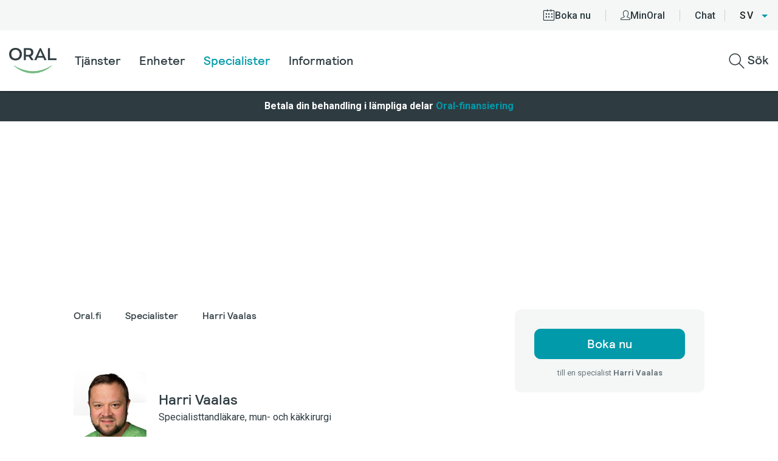

--- FILE ---
content_type: text/html; charset=UTF-8
request_url: https://www.oral.fi/sv/specialister/harri-vaalas/
body_size: 14559
content:
<!DOCTYPE html>
<html class="async_hide" lang="sv-SE">
    <head>
  <meta charset="utf-8">
<meta http-equiv="x-ua-compatible" content="ie=edge">
<meta name="viewport" content="width=device-width, initial-scale=1, shrink-to-fit=no">
<meta id="angularjs-language" data-lang="sv">

<!-- Startup configuration -->
<link rel="manifest" href="manifest-app.webmanifest">

<!-- Fallback application metadata for legacy browsers -->
<meta name="application-name" content="Oral Hammaslääkärit">
<link rel="icon" sizes="192x192" href="/images/pwa-icons/icon-192x192.png">
<link rel="icon" sizes="256x256" href="/images/pwa-icons/icon-256x256.png">
<link rel="icon" sizes="384x384" href="/images/pwa-icons/icon-384x384.png">
<link rel="icon" sizes="512x512" href="/images/pwa-icons/icon-512x512.png">

<meta name="facebook-domain-verification" content="ujv4293wqqav9sgzqs7kbneqoqx2xw" />
<meta name="google-site-verification" content="lHw-VGCjeYSJS7V7Fl9zdxPcLgyDwDQa_JF1anMZor0" />
<meta name=dropbox-domain-verification content=y1vi7d8u7wob />

<meta id="rest-url-base" data-url="https://www.oral.fi/sv/wp-json/">

<!-- CookieConsent -->
<script id="CookieConsent" src="https://policy.app.cookieinformation.com/uc.js" data-culture="sv" data-gcm-version="2.0" type="text/javascript"></script>

  <!-- Google Tag Manager -->
  <script>(function(w,d,s,l,i){w[l]=w[l]||[];w[l].push({'gtm.start':
  new Date().getTime(),event:'gtm.js'});var f=d.getElementsByTagName(s)[0],
  j=d.createElement(s),dl=l!='dataLayer'?'&l='+l:'';j.async=true;j.src=
  'https://www.googletagmanager.com/gtm.js?id='+i+dl;f.parentNode.insertBefore(j,f);
  })(window,document,'script','dataLayer','GTM-5H83KX');</script>
  <!-- End Google Tag Manager -->

<!-- Google Optimize and page hide snippet -->
<!-- End Google Optimize -->

<meta name='robots' content='index, follow, max-image-preview:large, max-snippet:-1, max-video-preview:-1' />
	<style>img:is([sizes="auto" i], [sizes^="auto," i]) { contain-intrinsic-size: 3000px 1500px }</style>
	
	<!-- This site is optimized with the Yoast SEO plugin v26.3 - https://yoast.com/wordpress/plugins/seo/ -->
	<title>Harri Vaalas - Oral</title>
	<link rel="canonical" href="https://www.oral.fi/sv/specialister/harri-vaalas/" />
	<meta property="og:locale" content="sv_SE" />
	<meta property="og:type" content="article" />
	<meta property="og:title" content="Harri Vaalas - Oral" />
	<meta property="og:url" content="https://www.oral.fi/sv/specialister/harri-vaalas/" />
	<meta property="og:site_name" content="Oral" />
	<meta property="article:modified_time" content="2026-01-15T06:32:31+00:00" />
	<meta name="twitter:card" content="summary_large_image" />
	<meta name="twitter:image" content="https://appointment.assiscare.com/api/oral/images/64f69d02-e7be-4e31-9da1-83a283f6d974" />
	<script type="application/ld+json" class="yoast-schema-graph">{"@context":"https://schema.org","@graph":[{"@type":"WebPage","@id":"https://www.oral.fi/sv/specialister/harri-vaalas/","url":"https://www.oral.fi/sv/specialister/harri-vaalas/","name":"Harri Vaalas - Oral","isPartOf":{"@id":"https://www.oral.fi/sv/#website"},"datePublished":"2018-09-30T03:41:18+00:00","dateModified":"2026-01-15T06:32:31+00:00","breadcrumb":{"@id":"https://www.oral.fi/sv/specialister/harri-vaalas/#breadcrumb"},"inLanguage":"sv-SE","potentialAction":[{"@type":"ReadAction","target":["https://www.oral.fi/sv/specialister/harri-vaalas/"]}]},{"@type":"BreadcrumbList","@id":"https://www.oral.fi/sv/specialister/harri-vaalas/#breadcrumb","itemListElement":[{"@type":"ListItem","position":1,"name":"Home","item":"https://www.oral.fi/sv/"},{"@type":"ListItem","position":2,"name":"Personnel","item":"https://www.oral.fi/sv/_/"},{"@type":"ListItem","position":3,"name":"Harri Vaalas"}]},{"@type":"WebSite","@id":"https://www.oral.fi/sv/#website","url":"https://www.oral.fi/sv/","name":"Oral","description":"","potentialAction":[{"@type":"SearchAction","target":{"@type":"EntryPoint","urlTemplate":"https://www.oral.fi/sv/?s={search_term_string}"},"query-input":{"@type":"PropertyValueSpecification","valueRequired":true,"valueName":"search_term_string"}}],"inLanguage":"sv-SE"}]}</script>
	<!-- / Yoast SEO plugin. -->


<link rel='stylesheet' id='wp-block-library-css' href='https://www.oral.fi/wp/wp-includes/css/dist/block-library/style.min.css?ver=6.8.3' media='all' />
<style id='filebird-block-filebird-gallery-style-inline-css'>
ul.filebird-block-filebird-gallery{margin:auto!important;padding:0!important;width:100%}ul.filebird-block-filebird-gallery.layout-grid{display:grid;grid-gap:20px;align-items:stretch;grid-template-columns:repeat(var(--columns),1fr);justify-items:stretch}ul.filebird-block-filebird-gallery.layout-grid li img{border:1px solid #ccc;box-shadow:2px 2px 6px 0 rgba(0,0,0,.3);height:100%;max-width:100%;-o-object-fit:cover;object-fit:cover;width:100%}ul.filebird-block-filebird-gallery.layout-masonry{-moz-column-count:var(--columns);-moz-column-gap:var(--space);column-gap:var(--space);-moz-column-width:var(--min-width);columns:var(--min-width) var(--columns);display:block;overflow:auto}ul.filebird-block-filebird-gallery.layout-masonry li{margin-bottom:var(--space)}ul.filebird-block-filebird-gallery li{list-style:none}ul.filebird-block-filebird-gallery li figure{height:100%;margin:0;padding:0;position:relative;width:100%}ul.filebird-block-filebird-gallery li figure figcaption{background:linear-gradient(0deg,rgba(0,0,0,.7),rgba(0,0,0,.3) 70%,transparent);bottom:0;box-sizing:border-box;color:#fff;font-size:.8em;margin:0;max-height:100%;overflow:auto;padding:3em .77em .7em;position:absolute;text-align:center;width:100%;z-index:2}ul.filebird-block-filebird-gallery li figure figcaption a{color:inherit}

</style>
<style id='global-styles-inline-css'>
:root{--wp--preset--aspect-ratio--square: 1;--wp--preset--aspect-ratio--4-3: 4/3;--wp--preset--aspect-ratio--3-4: 3/4;--wp--preset--aspect-ratio--3-2: 3/2;--wp--preset--aspect-ratio--2-3: 2/3;--wp--preset--aspect-ratio--16-9: 16/9;--wp--preset--aspect-ratio--9-16: 9/16;--wp--preset--color--black: #000000;--wp--preset--color--cyan-bluish-gray: #abb8c3;--wp--preset--color--white: #ffffff;--wp--preset--color--pale-pink: #f78da7;--wp--preset--color--vivid-red: #cf2e2e;--wp--preset--color--luminous-vivid-orange: #ff6900;--wp--preset--color--luminous-vivid-amber: #fcb900;--wp--preset--color--light-green-cyan: #7bdcb5;--wp--preset--color--vivid-green-cyan: #00d084;--wp--preset--color--pale-cyan-blue: #8ed1fc;--wp--preset--color--vivid-cyan-blue: #0693e3;--wp--preset--color--vivid-purple: #9b51e0;--wp--preset--gradient--vivid-cyan-blue-to-vivid-purple: linear-gradient(135deg,rgba(6,147,227,1) 0%,rgb(155,81,224) 100%);--wp--preset--gradient--light-green-cyan-to-vivid-green-cyan: linear-gradient(135deg,rgb(122,220,180) 0%,rgb(0,208,130) 100%);--wp--preset--gradient--luminous-vivid-amber-to-luminous-vivid-orange: linear-gradient(135deg,rgba(252,185,0,1) 0%,rgba(255,105,0,1) 100%);--wp--preset--gradient--luminous-vivid-orange-to-vivid-red: linear-gradient(135deg,rgba(255,105,0,1) 0%,rgb(207,46,46) 100%);--wp--preset--gradient--very-light-gray-to-cyan-bluish-gray: linear-gradient(135deg,rgb(238,238,238) 0%,rgb(169,184,195) 100%);--wp--preset--gradient--cool-to-warm-spectrum: linear-gradient(135deg,rgb(74,234,220) 0%,rgb(151,120,209) 20%,rgb(207,42,186) 40%,rgb(238,44,130) 60%,rgb(251,105,98) 80%,rgb(254,248,76) 100%);--wp--preset--gradient--blush-light-purple: linear-gradient(135deg,rgb(255,206,236) 0%,rgb(152,150,240) 100%);--wp--preset--gradient--blush-bordeaux: linear-gradient(135deg,rgb(254,205,165) 0%,rgb(254,45,45) 50%,rgb(107,0,62) 100%);--wp--preset--gradient--luminous-dusk: linear-gradient(135deg,rgb(255,203,112) 0%,rgb(199,81,192) 50%,rgb(65,88,208) 100%);--wp--preset--gradient--pale-ocean: linear-gradient(135deg,rgb(255,245,203) 0%,rgb(182,227,212) 50%,rgb(51,167,181) 100%);--wp--preset--gradient--electric-grass: linear-gradient(135deg,rgb(202,248,128) 0%,rgb(113,206,126) 100%);--wp--preset--gradient--midnight: linear-gradient(135deg,rgb(2,3,129) 0%,rgb(40,116,252) 100%);--wp--preset--font-size--small: 13px;--wp--preset--font-size--medium: 20px;--wp--preset--font-size--large: 36px;--wp--preset--font-size--x-large: 42px;--wp--preset--spacing--20: 0.44rem;--wp--preset--spacing--30: 0.67rem;--wp--preset--spacing--40: 1rem;--wp--preset--spacing--50: 1.5rem;--wp--preset--spacing--60: 2.25rem;--wp--preset--spacing--70: 3.38rem;--wp--preset--spacing--80: 5.06rem;--wp--preset--shadow--natural: 6px 6px 9px rgba(0, 0, 0, 0.2);--wp--preset--shadow--deep: 12px 12px 50px rgba(0, 0, 0, 0.4);--wp--preset--shadow--sharp: 6px 6px 0px rgba(0, 0, 0, 0.2);--wp--preset--shadow--outlined: 6px 6px 0px -3px rgba(255, 255, 255, 1), 6px 6px rgba(0, 0, 0, 1);--wp--preset--shadow--crisp: 6px 6px 0px rgba(0, 0, 0, 1);}:where(body) { margin: 0; }.wp-site-blocks > .alignleft { float: left; margin-right: 2em; }.wp-site-blocks > .alignright { float: right; margin-left: 2em; }.wp-site-blocks > .aligncenter { justify-content: center; margin-left: auto; margin-right: auto; }:where(.is-layout-flex){gap: 0.5em;}:where(.is-layout-grid){gap: 0.5em;}.is-layout-flow > .alignleft{float: left;margin-inline-start: 0;margin-inline-end: 2em;}.is-layout-flow > .alignright{float: right;margin-inline-start: 2em;margin-inline-end: 0;}.is-layout-flow > .aligncenter{margin-left: auto !important;margin-right: auto !important;}.is-layout-constrained > .alignleft{float: left;margin-inline-start: 0;margin-inline-end: 2em;}.is-layout-constrained > .alignright{float: right;margin-inline-start: 2em;margin-inline-end: 0;}.is-layout-constrained > .aligncenter{margin-left: auto !important;margin-right: auto !important;}.is-layout-constrained > :where(:not(.alignleft):not(.alignright):not(.alignfull)){margin-left: auto !important;margin-right: auto !important;}body .is-layout-flex{display: flex;}.is-layout-flex{flex-wrap: wrap;align-items: center;}.is-layout-flex > :is(*, div){margin: 0;}body .is-layout-grid{display: grid;}.is-layout-grid > :is(*, div){margin: 0;}body{font-family: var(--wp--preset--font-family--sans);padding-top: 0px;padding-right: 0px;padding-bottom: 0px;padding-left: 0px;}a:where(:not(.wp-element-button)){text-decoration: underline;}:root :where(.wp-element-button, .wp-block-button__link){background-color: #32373c;border-width: 0;color: #fff;font-family: inherit;font-size: inherit;line-height: inherit;padding: calc(0.667em + 2px) calc(1.333em + 2px);text-decoration: none;}.has-black-color{color: var(--wp--preset--color--black) !important;}.has-cyan-bluish-gray-color{color: var(--wp--preset--color--cyan-bluish-gray) !important;}.has-white-color{color: var(--wp--preset--color--white) !important;}.has-pale-pink-color{color: var(--wp--preset--color--pale-pink) !important;}.has-vivid-red-color{color: var(--wp--preset--color--vivid-red) !important;}.has-luminous-vivid-orange-color{color: var(--wp--preset--color--luminous-vivid-orange) !important;}.has-luminous-vivid-amber-color{color: var(--wp--preset--color--luminous-vivid-amber) !important;}.has-light-green-cyan-color{color: var(--wp--preset--color--light-green-cyan) !important;}.has-vivid-green-cyan-color{color: var(--wp--preset--color--vivid-green-cyan) !important;}.has-pale-cyan-blue-color{color: var(--wp--preset--color--pale-cyan-blue) !important;}.has-vivid-cyan-blue-color{color: var(--wp--preset--color--vivid-cyan-blue) !important;}.has-vivid-purple-color{color: var(--wp--preset--color--vivid-purple) !important;}.has-black-background-color{background-color: var(--wp--preset--color--black) !important;}.has-cyan-bluish-gray-background-color{background-color: var(--wp--preset--color--cyan-bluish-gray) !important;}.has-white-background-color{background-color: var(--wp--preset--color--white) !important;}.has-pale-pink-background-color{background-color: var(--wp--preset--color--pale-pink) !important;}.has-vivid-red-background-color{background-color: var(--wp--preset--color--vivid-red) !important;}.has-luminous-vivid-orange-background-color{background-color: var(--wp--preset--color--luminous-vivid-orange) !important;}.has-luminous-vivid-amber-background-color{background-color: var(--wp--preset--color--luminous-vivid-amber) !important;}.has-light-green-cyan-background-color{background-color: var(--wp--preset--color--light-green-cyan) !important;}.has-vivid-green-cyan-background-color{background-color: var(--wp--preset--color--vivid-green-cyan) !important;}.has-pale-cyan-blue-background-color{background-color: var(--wp--preset--color--pale-cyan-blue) !important;}.has-vivid-cyan-blue-background-color{background-color: var(--wp--preset--color--vivid-cyan-blue) !important;}.has-vivid-purple-background-color{background-color: var(--wp--preset--color--vivid-purple) !important;}.has-black-border-color{border-color: var(--wp--preset--color--black) !important;}.has-cyan-bluish-gray-border-color{border-color: var(--wp--preset--color--cyan-bluish-gray) !important;}.has-white-border-color{border-color: var(--wp--preset--color--white) !important;}.has-pale-pink-border-color{border-color: var(--wp--preset--color--pale-pink) !important;}.has-vivid-red-border-color{border-color: var(--wp--preset--color--vivid-red) !important;}.has-luminous-vivid-orange-border-color{border-color: var(--wp--preset--color--luminous-vivid-orange) !important;}.has-luminous-vivid-amber-border-color{border-color: var(--wp--preset--color--luminous-vivid-amber) !important;}.has-light-green-cyan-border-color{border-color: var(--wp--preset--color--light-green-cyan) !important;}.has-vivid-green-cyan-border-color{border-color: var(--wp--preset--color--vivid-green-cyan) !important;}.has-pale-cyan-blue-border-color{border-color: var(--wp--preset--color--pale-cyan-blue) !important;}.has-vivid-cyan-blue-border-color{border-color: var(--wp--preset--color--vivid-cyan-blue) !important;}.has-vivid-purple-border-color{border-color: var(--wp--preset--color--vivid-purple) !important;}.has-vivid-cyan-blue-to-vivid-purple-gradient-background{background: var(--wp--preset--gradient--vivid-cyan-blue-to-vivid-purple) !important;}.has-light-green-cyan-to-vivid-green-cyan-gradient-background{background: var(--wp--preset--gradient--light-green-cyan-to-vivid-green-cyan) !important;}.has-luminous-vivid-amber-to-luminous-vivid-orange-gradient-background{background: var(--wp--preset--gradient--luminous-vivid-amber-to-luminous-vivid-orange) !important;}.has-luminous-vivid-orange-to-vivid-red-gradient-background{background: var(--wp--preset--gradient--luminous-vivid-orange-to-vivid-red) !important;}.has-very-light-gray-to-cyan-bluish-gray-gradient-background{background: var(--wp--preset--gradient--very-light-gray-to-cyan-bluish-gray) !important;}.has-cool-to-warm-spectrum-gradient-background{background: var(--wp--preset--gradient--cool-to-warm-spectrum) !important;}.has-blush-light-purple-gradient-background{background: var(--wp--preset--gradient--blush-light-purple) !important;}.has-blush-bordeaux-gradient-background{background: var(--wp--preset--gradient--blush-bordeaux) !important;}.has-luminous-dusk-gradient-background{background: var(--wp--preset--gradient--luminous-dusk) !important;}.has-pale-ocean-gradient-background{background: var(--wp--preset--gradient--pale-ocean) !important;}.has-electric-grass-gradient-background{background: var(--wp--preset--gradient--electric-grass) !important;}.has-midnight-gradient-background{background: var(--wp--preset--gradient--midnight) !important;}.has-small-font-size{font-size: var(--wp--preset--font-size--small) !important;}.has-medium-font-size{font-size: var(--wp--preset--font-size--medium) !important;}.has-large-font-size{font-size: var(--wp--preset--font-size--large) !important;}.has-x-large-font-size{font-size: var(--wp--preset--font-size--x-large) !important;}
:where(.wp-block-post-template.is-layout-flex){gap: 1.25em;}:where(.wp-block-post-template.is-layout-grid){gap: 1.25em;}
:where(.wp-block-columns.is-layout-flex){gap: 2em;}:where(.wp-block-columns.is-layout-grid){gap: 2em;}
:root :where(.wp-block-pullquote){font-size: 1.5em;line-height: 1.6;}
</style>
<link rel='stylesheet' id='app/0-css' href='https://www.oral.fi/app/themes/oral.fi-theme2/public/css/app.css' media='all' />
<link rel="https://api.w.org/" href="https://www.oral.fi/sv/wp-json/" /><link rel="alternate" title="oEmbed (JSON)" type="application/json+oembed" href="https://www.oral.fi/sv/wp-json/oembed/1.0/embed?url=https%3A%2F%2Fwww.oral.fi%2Fsv%2Fspecialister%2Fharri-vaalas%2F" />
<link rel="alternate" title="oEmbed (XML)" type="text/xml+oembed" href="https://www.oral.fi/sv/wp-json/oembed/1.0/embed?url=https%3A%2F%2Fwww.oral.fi%2Fsv%2Fspecialister%2Fharri-vaalas%2F&#038;format=xml" />
<meta name="generator" content="WPML ver:4.8.4 stt:1,18,51;" />
<script type="text/javascript" src="//www.oral.fi/sv/?wordfence_syncAttackData=1768695535.435" async></script><link rel="icon" href="https://www.oral.fi/app/uploads/2020/08/cropped-Oral_512x512-1-32x32.jpg" sizes="32x32" />
<link rel="icon" href="https://www.oral.fi/app/uploads/2020/08/cropped-Oral_512x512-1-192x192.jpg" sizes="192x192" />
<link rel="apple-touch-icon" href="https://www.oral.fi/app/uploads/2020/08/cropped-Oral_512x512-1-180x180.jpg" />
<meta name="msapplication-TileImage" content="https://www.oral.fi/app/uploads/2020/08/cropped-Oral_512x512-1-270x270.jpg" />

<meta id="cdg-styles-before">

<!-- Bundlescripts -->
<link rel="stylesheet" href="https://www.oral.fi/app/themes/oral.fi-theme2/embedded-app/css/commons.css?277e6f51a5d9db71e16d" />

 
<link rel="stylesheet" href="https://www.oral.fi/app/themes/oral.fi-theme2/embedded-app/css/master.css?277e6f51a5d9db71e16d" />







      <link rel="preload" as="style" href="https://www.oral.fi/app/themes/oral.fi-theme2/embedded-app/css/services.css?277e6f51a5d9db71e16d" onload="this.removeAttribute('onload'); this.rel='stylesheet';"/>
    <noscript>
        <link rel="stylesheet" href="https://www.oral.fi/app/themes/oral.fi-theme2/embedded-app/css/services.css?277e6f51a5d9db71e16d"/>
    </noscript>

    <!-- End Bundlescripts -->


<link rel="preconnect" href="https://fonts.gstatic.com/" crossorigin>
<link rel="stylesheet" href="https://fonts.googleapis.com/css?family=Roboto:400,500,700">

<link rel="preload" href="https://www.oral.fi/app/themes/oral.fi-theme2/public/fonts/relative-medium.woff" as="font" crossorigin="anonymous">
<link rel="preload" href="https://www.oral.fi/app/themes/oral.fi-theme2/public/fonts/oral-icons.woff" as="font" crossorigin="anonymous">
<link rel="preload" href="https://www.oral.fi/app/themes/oral.fi-theme2/public/fonts/Simple-Line-Icons.woff" as="font" crossorigin="anonymous">


<style>
  /**
   * @license
   * MyFonts Webfont Build ID 3463832, 2017-10-13T11:16:08-0400
   *
   * The fonts listed in this notice are subject to the End User License
   * Agreement(s) entered into by the website owner. All other parties are
   * explicitly restricted from using the Licensed Webfonts(s).
   *
   * You may obtain a valid license at the URLs below.
   *
   * Webfont: FoundryMonoline-Bold by The Foundry
   * URL: https://www.myfonts.com/fonts/thefoundry/foundry-monoline/bold/
   *
   * Webfont: FoundryMonoline-Regular by The Foundry
   * URL: https://www.myfonts.com/fonts/thefoundry/foundry-monoline/regular/
   *
   *
   * License: https://www.myfonts.com/viewlicense?type=web&buildid=3463832
   * Licensed pageviews: 1,000,000
   * Webfonts copyright: Copyright &#x00A9; The digitally encoded machine readable outline
   * data for producing the typefaces licensed to you is copyrighted &#x00A9;, 2008 by The
   * Foundry, London. All rights reserved.
   *
   * © 2017 MyFonts Inc
  */

  @font-face {
    font-family: 'relative-medium';
    src: url(https://www.oral.fi/app/themes/oral.fi-theme2/public/fonts/relative-medium.eot);
    src: url(https://www.oral.fi/app/themes/oral.fi-theme2/public/fonts/relative-medium.eot?#iefix) format('embedded-opentype'),
    url(https://www.oral.fi/app/themes/oral.fi-theme2/public/fonts/relative-medium.woff) format('woff'),
    url(https://www.oral.fi/app/themes/oral.fi-theme2/public/fonts/relative-medium.ttf) format('truetype');
    font-weight: normal;
    font-style: normal;
    font-display: fallback;
  }

  @font-face {
    font-family: 'relative-medium';
    src: url(https://www.oral.fi/app/themes/oral.fi-theme2/public/fonts/relative-medium.eot);
    src: url(https://www.oral.fi/app/themes/oral.fi-theme2/public/fonts/relative-medium.eot?#iefix) format('embedded-opentype'),
    url(https://www.oral.fi/app/themes/oral.fi-theme2/public/fonts/relative-medium.woff) format('woff'),
    url(https://www.oral.fi/app/themes/oral.fi-theme2/public/fonts/relative-medium.ttf) format('truetype');
    font-weight: bold;
    font-style: normal;
    font-display: fallback;
  }

  @font-face {
    font-family: 'oral-icons';
    src: url(https://www.oral.fi/app/themes/oral.fi-theme2/public/fonts/oral-icons.woff) format('woff'),
    url(https://www.oral.fi/app/themes/oral.fi-theme2/public/fonts/oral-icons.ttf) format('truetype'),
    url(https://www.oral.fi/app/themes/oral.fi-theme2/public/fonts/oral-icons.svg) format('svg');
    font-weight: normal;
    font-style: normal;
  }

  @font-face {
    font-family: 'simple-line';
    src: url(https://www.oral.fi/app/themes/oral.fi-theme2/public/fonts/Simple-Line-Icons.eot);
    src: url(https://www.oral.fi/app/themes/oral.fi-theme2/public/fonts/Simple-Line-Icons.eot) format('embedded-opentype'),
    url(https://www.oral.fi/app/themes/oral.fi-theme2/public/fonts/Simple-Line-Icons.woff) format('woff'),
    url(https://www.oral.fi/app/themes/oral.fi-theme2/public/fonts/Simple-Line-Icons.ttf) format('truetype'),
    url(https://www.oral.fi/app/themes/oral.fi-theme2/public/fonts/Simple-Line-Icons.svg) format('svg');
    font-weight: normal;
    font-style: normal;
  }
</style>
    

    
  <link
    rel="preconnect"
    href="https://ninchat.s3.amazonaws.com/"
    crossorigin
  >
  <link rel="preconnect" href="https://addsearch.com/" crossorigin>
</head>

<body
  class="wp-singular person-template-default single single-person postid-214877 wp-embed-responsive wp-theme-oralfi-theme2 harri-vaalas"
  data-mobile-menu--watch
>

      <!-- Google Tag Manager (noscript) -->
    <noscript><iframe src="https://www.googletagmanager.com/ns.html?id=GTM-5H83KX"
    height="0" width="0" style="display:none;visibility:hidden"></iframe></noscript>
    <!-- End Google Tag Manager (noscript) -->
  
  
  
  <div
    id="before-main-header"
    class="before-main-header"
  >
      </div>

    <script>
  function moveToFrontpage() {
    window.onbeforeunload = null;
    window.location.href = window.location.origin;
  }
</script>

<header
  id="main-header"
  class="main-header"
>
  <div
    class="main-header__absolute"
    data-mobile-menu--watch
  >
    
    <nav class="main-header__top-bar">
      <div class="main-header-top-bar">
        <div class="main-header-top-bar__link-group">
          <a
            href="https://www.oral.fi/sv/ajanvaraus-sv/#/"
            class="main-header-top-bar__link"
          >
            <span class="icon icon-calendar"></span>
            Boka nu
          </a>

          <a
            href="https://www.oral.fi/sv/omaoral/"
            class="main-header-top-bar__link"
          >
            <span class="icon icon-person"></span>
            MinOral
          </a>

          <button
            data-ninchat-toggle
            aria-label="Chat"
            class="main-header-top-bar__link"
          >
            Chat
          </button>

          <div class="main-header-top-bar__link">
                            <div id="language-switcher" class="mdc-menu-surface--anchor">
  
  <div class="mdc-select" tabindex="0">
    <div class="mdc-select__anchor mdc-ripple-surface mdc-ripple-upgraded" role="button" aria-haspopup="listbox" aria-expanded="false">
      <span class="mdc-select__selected-text language-switcher-font">
        sv
      </span>

      <i class="mdc-select__dropdown-icon"></i>
    </div>

    <div id="language-switcher-menu" class="mdc-select__menu mdc-menu mdc-menu-surface" role="listbox">
      <ul class="mdc-list">
                  <li 
            
            class="mdc-list-item language-switcher-font "
            data-value="https://www.oral.fi/asiantuntijat/harri-vaalas/"
            role="option"
            tabindex="0"
          >
            <span class="mdc-list-item__text">fi</span>
          </li>
                  <li 
            
            class="mdc-list-item language-switcher-font "
            data-value="https://www.oral.fi/en/specialists/harri-vaalas/"
            role="option"
            tabindex="0"
          >
            <span class="mdc-list-item__text">en</span>
          </li>
                  <li 
            aria-selected=&quot;true&quot;
            class="mdc-list-item language-switcher-font mdc-list-item--selected"
            data-value="https://www.oral.fi/sv/specialister/harri-vaalas/"
            role="option"
            tabindex="0"
          >
            <span class="mdc-list-item__text">sv</span>
          </li>
              </ul>
    </div>
  </div>
</div>
                      </div>

          
        </div>
      </div>
    </nav>

    <div class="main-header__bar">

      
      <a
        href="https://www.oral.fi/sv/"
        class="main-header__link"
      >
        <img
          src="https://www.oral.fi/app/themes/oral.fi-theme2/public/images/oral_logo_header_2x.png"
          class="main-header__logo"
          alt="Oral"
        >
      </a>

      
      <nav
        class="main-header__links"
        data-global-search--watch
      >
        <ul>
                                    <li>
                <a
                  href="https://www.oral.fi/sv/tjanster/"
                  class="main-header__link "
                >
                  Tjänster
                </a>
              </li>
                                                <li>
                <a
                  href="https://www.oral.fi/sv/enheter/"
                  class="main-header__link "
                >
                  Enheter
                </a>
              </li>
                                                <li>
                <a
                  href="https://www.oral.fi/sv/specialister/"
                  class="main-header__link main-header__link--active"
                >
                  Specialister
                </a>
              </li>
                                                                      <li>
                <a
                  href="https://www.oral.fi/sv/information/"
                  class="main-header__link "
                >
                  Information
                </a>
              </li>
                                        </ul>
      </nav>

      
      <div class="main-header__search">
        <button
          class="search-form__toggle-open"
          data-global-search--toggle
          data-global-search--watch
        >
          <span class="search-form__toggle-open-icon icon icon-search"></span>
          Sök
        </button>

        <div
          class="search-form__input"
          data-global-search--watch
        >
          <form role="search" class="search-form">
            <div class="mdc-text-field mdc-text-field--fill mdc-text-field--with-leading-icon mdc-text-field--without-label">
              <i ng-if="$ctrl.icon" class="mdc-text-field__icon icon icon-search icon-21"></i>
              <input
                id="global-search"
                type="text"
                class="addsearch mdc-text-field__input"
                disabled="disabled"
                aria-controls="search-helptext"
                placeholder="Sök"
                data-global-search--focus-opener
              />
            </div>
            <button
              class="search-form__desktop-close"
              type="button"
              data-global-search--toggle
            >
              <span class="icon oral-x-filled-icon"></span>
            </button>

            <button
              class="search-form__mobile-close"
              type="button"
              data-global-search--toggle
              data-global-search--watch
            >
              <span class="icon oral-x-filled-icon"></span>
            </button>
          </form>
        </div>
      </div>

      
      <button
        class="main-header__menu-toggle"
        data-mobile-menu--toggle
        data-mobile-menu--watch
      >
        <span class="main-header__menu-toggle-icon icon icon-menu icon-21"></span>
        <span class="main-header__menu-toggle-icon icon icon-x icon-21"></span>
      </button>
    </div>

    <nav
      class="main-header-drawer"
      data-mobile-menu--watch
    >
      
      <ul class="main-header-drawer__section">
        <li class="main-header-drawer__list-item">
          <a
            href="https://www.oral.fi/sv/ajanvaraus-sv/#/"
            class="main-header-drawer__link"
          >
            Boka nu
          </a>
        </li>
        <li class="main-header-drawer__list-item">
          <a
            href="https://www.oral.fi/sv/omaoral/"
            class="main-header-drawer__link"
          >
            MinOral
          </a>
        </li>
        <li class="main-header-drawer__list-item">
          <a
            data-ninchat-toggle
            href="#"
            class="main-header-drawer__link"
          >
            Öppna chatten
          </a>
        </li>
      </ul>

      
      <ul class="main-header-drawer__section">
                              <li class="main-header-drawer__list-item">
              <a
                href="https://www.oral.fi/sv/tjanster/"
                class="main-header-drawer__link"
              >
                Tjänster
              </a>
            </li>
                                        <li class="main-header-drawer__list-item">
              <a
                href="https://www.oral.fi/sv/enheter/"
                class="main-header-drawer__link"
              >
                Enheter
              </a>
            </li>
                                        <li class="main-header-drawer__list-item">
              <a
                href="https://www.oral.fi/sv/specialister/"
                class="main-header-drawer__link main-header-drawer__link--active"
              >
                Specialister
              </a>
            </li>
                                                          <li class="main-header-drawer__list-item">
              <a
                href="https://www.oral.fi/sv/information/"
                class="main-header-drawer__link"
              >
                Information
              </a>
            </li>
                                </ul>

      
      <div class="main-header-drawer__section main-header-drawer__section--flex">

        

                  <a
            href="https://www.oral.fi/asiantuntijat/harri-vaalas/"
            class="main-header-drawer__link main-header-drawer__link--lang"
          >
            fi
          </a>
                  <a
            href="https://www.oral.fi/en/specialists/harri-vaalas/"
            class="main-header-drawer__link main-header-drawer__link--lang"
          >
            en
          </a>
                  <a
            href="https://www.oral.fi/sv/specialister/harri-vaalas/"
            class="main-header-drawer__link main-header-drawer__link--lang main-header-drawer__link--active"
          >
            sv
          </a>
        
        <div class="main-header-drawer__phone">
          <span class="icon icon-phone blue"></span>
          <a
            class="main-header-drawer__link"
            href="tel:"
          >
            010 400 3400
          </a>
        </div>
      </div>

      <div class="main-header-drawer__bottom-spacer"></div>

    </nav>
  </div>


  <div
    class="header-modal__overlay"
    data-global-search--toggle
    data-global-search--watch
  >
  </div>
</header>

<div class="main-header-spacer"></div>

<header id="print-header">
  <img src="https://www.oral.fi/app/themes/oral.fi-theme2/public/images/oral_logo_header_2x.png"
       class="header-logo"
       alt="Oral">
</header>

  <div class="global-banner global-banner--gray">
  <div class="global-banner__container container">
    <div>
      Betala din behandling i lämpliga delar
              <a
          href="https://www.oral.fi/sv/information/information-for-kunder/oral-finansiering/"
          class="global-banner__link"
        >
          Oral-finansiering
        </a>
          </div>
  </div>
</div>

  <main role="document">
      <div class="resource">
      <div class="cropped-image lozad hero hero-medium hero-medium--facelift hero--no-fade hero-has-overlap" data-background-image-xs="https://www.oral.fi/app/uploads/2024/06/ORAL_henkilosto_header_1920x360-470x313.png" data-background-image-sm="https://www.oral.fi/app/uploads/2024/06/ORAL_henkilosto_header_1920x360.png">
    <div class="hero__background-fade">
    
    <div class="hero__container container">
      
    </div>
  </div>
  </div>

    <div class="container">
      <div class="overlap-hero overlap-hero-medium">
        <div class="row">
          <div class="resource__sidebar col-12 col-md-4 order-1 order-md-2">
              <div class="single-person__header-mobile">
          <nav class="breadcrumb breadcrumb-single-item" aria-label="Brödsmulespår">
  <ol>
    <li>
      <a href="/">Oral.fi</a>
      <span class="icon icon-border-arrow-right" aria-hidden="true"></span>
    </li>

    <li>
      <a href="https://www.oral.fi/sv/specialister/">Specialister</a>
      <span class="icon icon-border-arrow-right" aria-hidden="true"></span>
    </li>

    <li class="current-item" aria-current="page">
      Harri Vaalas
    </li>
  </ol>
</nav>
    
    <div class="person-info">
      <div
        class="thumbnail person-image "
        style="background-image: url(https://appointment.assiscare.com/api/oral/images/64f69d02-e7be-4e31-9da1-83a283f6d974)">
      </div>

      <div>
        <h1 class="title">Harri Vaalas</h1>
        <p class="subtitle">Specialisttandläkare, mun- och käkkirurgi</p>
      </div>
    </div>
  </div>

  <div class="widget-booking-and-lifts sidebar-widget-sticky">

  <div class="widget-booking-and-lifts__item">
    <div class="widget-booking-and-lifts__book">
      <a
        href="https://www.oral.fi/sv/ajanvaraus-sv/#/?personId=3795"
        class="mdc-button mdc-button--primary new"
        data-mdc-auto-init="ripple"
      >
        Boka nu
      </a>
              <small class="widget-booking-and-lifts__book-label">
          till en specialist <strong>Harri Vaalas</strong>
        </small>
          </div>
  </div>

  
  </div>
          </div>

          <div class="col-12 col-md-8 order-2 order-md-1">
              <div class="single-person__header-desktop">
          <nav class="breadcrumb breadcrumb-single-item" aria-label="Brödsmulespår">
  <ol>
    <li>
      <a href="/">Oral.fi</a>
      <span class="icon icon-border-arrow-right" aria-hidden="true"></span>
    </li>

    <li>
      <a href="https://www.oral.fi/sv/specialister/">Specialister</a>
      <span class="icon icon-border-arrow-right" aria-hidden="true"></span>
    </li>

    <li class="current-item" aria-current="page">
      Harri Vaalas
    </li>
  </ol>
</nav>
    
    <div class="person-info">
      <div 
        class="thumbnail person-image "
        style="background-image: url(https://appointment.assiscare.com/api/oral/images/64f69d02-e7be-4e31-9da1-83a283f6d974)">
      </div>

      <div>
        <h1 class="title">Harri Vaalas</h1>
        <p class="subtitle">Specialisttandläkare, mun- och käkkirurgi</p>
      </div>
    </div>
  </div>

  <div class="content-tabs">
    <div class="content-tabs__bar">
      <nav class="mdc-tab-bar mdc-tab-bar--indicator-primary tab-bar-oral" role="tablist">
  <div class="mdc-tab-scroller">
    <div class="mdc-tab-scroller__scroll-area">
      <div class="mdc-tab-scroller__scroll-content">
                <a role="tab" aria-controls="panel-main"
           class="mdc-tab mdc-tab--active" href="#main" tabindex="0">
           <span class="mdc-tab__content">
              <span class="mdc-tab__text-label tab-text">Presentation</span>
           </span>
           <span class="mdc-tab-indicator mdc-tab-indicator--active">
                 <span class="mdc-tab-indicator__content mdc-tab-indicator__content--underline"></span>
           </span>
           <span class="mdc-tab__ripple"></span>
        </a>
                <a role="tab" aria-controls="panel-services"
           class="mdc-tab " href="#services" tabindex="0">
           <span class="mdc-tab__content">
              <span class="mdc-tab__text-label tab-text">Tjänster</span>
           </span>
           <span class="mdc-tab-indicator ">
                 <span class="mdc-tab-indicator__content mdc-tab-indicator__content--underline"></span>
           </span>
           <span class="mdc-tab__ripple"></span>
        </a>
                <a role="tab" aria-controls="panel-locations"
           class="mdc-tab " href="#locations" tabindex="0">
           <span class="mdc-tab__content">
              <span class="mdc-tab__text-label tab-text">Enheter</span>
           </span>
           <span class="mdc-tab-indicator ">
                 <span class="mdc-tab-indicator__content mdc-tab-indicator__content--underline"></span>
           </span>
           <span class="mdc-tab__ripple"></span>
        </a>
              </div>
    </div>
  </div>
</nav>
    </div>
    <div class="tab-panels">
      <div class="tab-panel active" id="panel-main" role="tabpanel" aria-hidden="false">
              <div class="clip-margins">
        <div class="text-body single-person__text-body">
          
          
          
                      <h4>
              Språkkunskap
            </h4>
            <ul>
                              <li>finska</li>
                          </ul>
          
          
        </div>
      </div>
          </div>
      <div class="tab-panel " id="panel-services" role="tabpanel" aria-hidden="false">
              <div class="container">
     <div class="oral-services-overlap-hero">
          <div 
               id="services-angular-bundle-init"
               data-person="3795"
               ng-controller="ServicesBundleController"
          ></div>

          <p class="call-instructions">
     <span>Hittade du inte tjänsten du letade efter?</span> 
     <span>Ring vår kundtjänst</span> 
     <strong><a class="link-no-style" href="tel:+358104003400">010 400 3400</a></strong>
</p>
     </div>
</div>
          </div>
      <div class="tab-panel " id="panel-locations" role="tabpanel" aria-hidden="false">
              <p>
      <b>Enheter</b> till en specialist Harri Vaalas
    </p>
          
    <div class="new-card new-card--no-hover new-card--no-padding">
  <div class="flex flex-row flex-space-between full-width">

    <div class="card-icon flex flex-center-off-axis flex-center-on-axis">
      <div class="cropped-image lozad card-icon-image person-image" data-background-image-xs="https://www.oral.fi/app/uploads/2023/12/Hyvinkaa-200x200.jpg-150x150.png">
    
  </div>
    </div>

    <div class="flex flex-column card-main-content flex-center-off-axis">
      <a
        href="https://www.oral.fi/sv/enheter/hyvinkaa/hyvinge/"
        class="card-heading"
      >
        Hyvinkää, Hyvinge
      </a>
      <div class="card-content">
        Torikatu 2,
        05800
        Hyvinkää
      </div>
    </div>

    <a
      href="https://www.oral.fi/sv/ajanvaraus-sv/#/?locationId=132"
      class="new-card__cta-desktop"
    >
      Boka
    </a>
  </div>

  <div class="new-card__cta-mobile">
    <a
      href="https://www.oral.fi/sv/ajanvaraus-sv/#/?locationId=132"
      class="mdc-button mdc-button--block mdc-button--secondary mdc-button--small new"
    >
      Boka
    </a>
  </div>
</div>
            <hr class="new-card-divider new-card-divider--no-padding"/>
    
    <div class="new-card new-card--no-hover new-card--no-padding">
  <div class="flex flex-row flex-space-between full-width">

    <div class="card-icon flex flex-center-off-axis flex-center-on-axis">
      <div class="cropped-image lozad card-icon-image person-image" data-background-image-xs="https://www.oral.fi/app/uploads/2024/06/Kotka-Karhula-200x200-1-150x150.jpg">
    
  </div>
    </div>

    <div class="flex flex-column card-main-content flex-center-off-axis">
      <a
        href="https://www.oral.fi/sv/enheter/kotka/karhula/"
        class="card-heading"
      >
        Kotka, Karhula
      </a>
      <div class="card-content">
        Toivelinnankatu 8,
        48600
        Kotka
      </div>
    </div>

    <a
      href="https://www.oral.fi/sv/ajanvaraus-sv/#/?locationId=184"
      class="new-card__cta-desktop"
    >
      Boka
    </a>
  </div>

  <div class="new-card__cta-mobile">
    <a
      href="https://www.oral.fi/sv/ajanvaraus-sv/#/?locationId=184"
      class="mdc-button mdc-button--block mdc-button--secondary mdc-button--small new"
    >
      Boka
    </a>
  </div>
</div>
            <hr class="new-card-divider new-card-divider--no-padding"/>
    
    <div class="new-card new-card--no-hover new-card--no-padding">
  <div class="flex flex-row flex-space-between full-width">

    <div class="card-icon flex flex-center-off-axis flex-center-on-axis">
      <div class="cropped-image lozad card-icon-image person-image" data-background-image-xs="https://www.oral.fi/app/uploads/2020/09/Salo-Plaza2-200x200-1-150x150.jpg">
    
  </div>
    </div>

    <div class="flex flex-column card-main-content flex-center-off-axis">
      <a
        href="https://www.oral.fi/sv/enheter/salo/plaza/"
        class="card-heading"
      >
        Salo, Plaza
      </a>
      <div class="card-content">
        Vilhonkatu 8,
        24100
        Salo
      </div>
    </div>

    <a
      href="https://www.oral.fi/sv/ajanvaraus-sv/#/?locationId=128"
      class="new-card__cta-desktop"
    >
      Boka
    </a>
  </div>

  <div class="new-card__cta-mobile">
    <a
      href="https://www.oral.fi/sv/ajanvaraus-sv/#/?locationId=128"
      class="mdc-button mdc-button--block mdc-button--secondary mdc-button--small new"
    >
      Boka
    </a>
  </div>
</div>
            </div>
  </div>
  </div>
          </div>
        </div>
        
              </div>
    </div>
  </div>
  </main>

  <div id="master-angular-bundle-init">
    <!-- This empty div is because master bundle requires a DOM element to attach to. -->
  </div>

  
    <footer class="main-footer ">
    
  <div class="footer-top">
  <div class="container">
    <nav class="row">
              <section class="col-12 col-md-6 col-xl-3">
          <a
            href="https://www.oral.fi/sv/ajanvaraus-sv/#/"
            class="mdc-button mdc-button--secondary new"
            data-mdc-auto-init="ripple"
          >
            Boka nu
          </a>
        </section>
      
              <section class="col-12 col-md-6 col-xl-3">
          <a
            href="https://www.oral.fi/sv/omaoral/"
            class="mdc-button mdc-button--secondary new"
            data-mdc-auto-init="ripple"
          >
            Gå till MinOral
          </a>
        </section>
      
       
        <section class="col-12 col-md-6 col-xl-3">
          <a
            href="https://www.oral.fi/sv/information/information-for-kunder/feedback/"
            class="mdc-button mdc-button--secondary new feedback-button"
            data-mdc-auto-init="ripple"
          >
          Ge respons
          </a>
        </section>
      
              <section class="col-12 col-md-6 col-xl-3">
          <a
            href="tel:"
            class="mdc-button mdc-button--secondary new"
            data-mdc-auto-init="ripple"
          >
            Ring 010 400 3400
          </a>
        </section>
          </nav>
  </div>
</div>

<div class="footer-bottom">
  <div class="footer-bottom__columns">
    <div class="container">
      <div class="row">
                  <nav class="footer-bottom__link-group col-12 col-md-6 col-lg-3">
            <div class="link-group-heading font-h5">
              Populära tjänster
              <span class="icon icon-border-arrow-down"></span>
              <button
                class="footer-bottom__link-group-toggle d-sm-none"
                aria-label="Öppna länklistan"
              ></button>
            </div>
            <ul class="footer-bottom__link-group-links">
                              <li>
                  <a href="https://www.oral.fi/sv/tjanster/tandundersokning/">Tandundersökning</a>
                </li>
                              <li>
                  <a href="https://www.oral.fi/sv/tjanster/tandvark-eller-trauma/">Tandvärk eller -trauma</a>
                </li>
                              <li>
                  <a href="https://www.oral.fi/sv/tjanster/lagning/">Lagning</a>
                </li>
                              <li>
                  <a href="https://www.oral.fi/sv/tjanster/avlagsnande-av-tandsten/">Avlägsnande av tandsten</a>
                </li>
                              <li>
                  <a href="https://www.oral.fi/sv/tjanster/bedomning-av-behovet-av-ortodontisk-vard-membran-invisalign/">Bedömning av behovet av ortodontisk vård, membran (Invisalign)</a>
                </li>
                              <li>
                  <a href="https://www.oral.fi/sv/tjanster/konsultation-for-tandblekning/">Konsultation för tandblekning</a>
                </li>
                          </ul>
          </nav>
                  <nav class="footer-bottom__link-group col-12 col-md-6 col-lg-3">
            <div class="link-group-heading font-h5">
              Oral som företag
              <span class="icon icon-border-arrow-down"></span>
              <button
                class="footer-bottom__link-group-toggle d-sm-none"
                aria-label="Öppna länklistan"
              ></button>
            </div>
            <ul class="footer-bottom__link-group-links">
                              <li>
                  <a href="https://www.oral.fi/sv/information/oral-som-foretag/kontaktuppgifter/">Kontaktuppgifter</a>
                </li>
                              <li>
                  <a href="https://www.oral.fi/sv/information/information-for-kunder/prices-sv/">Prislista</a>
                </li>
                              <li>
                  <a href="https://www.oral.fi/sv/information/information-for-kunder/information-om-din-tidsbestallning/">Information om din tidsbeställning</a>
                </li>
                              <li>
                  <a href="https://www.oral.fi/sv/information/oral-som-foretag/om-oral/">Om Oral Hammaslääkärit</a>
                </li>
                          </ul>
          </nav>
                <div class="footer-bottom__info-col col-12 col-md-6 col-lg-3">
          <a href="https://www.oral.fi/sv/information/information-for-kunder/bonus-pa-tandvard-med-s-formanskortet/" class="link-ui-dark">
            <img
              data-src="https://www.oral.fi/app/themes/oral.fi-theme2/public/images/logos/s-bonus-sv.png"
              src="https://www.oral.fi/app/themes/oral.fi-theme2/public/images/logos/s-bonus-sv.png"
              class="footer-logo-s-bonus lozad"
              alt="S-bonus upp till 5 %."
            >
          </a>
        </div>
        <div class="footer-bottom__info-col col-12 col-md-6 col-lg-3">
          <p>Vår kundservice betjänar måndag–fredag kl. 8.00–17.00 (med undantag av helgdagar).</p>
<p>Att ringa ett 010-telefonnummer kostar den vanliga mobilsamtalsavgiften eller den lokala nätavgiften (msa/lna) för finska mobila och fasta anslutningar.</p>

        </div>
      </div>
    </div>
  </div>

  <div class="container">
    <div class="row">
      <nav class="legal-links col-12 col-lg-4 order-1 order-lg-2">
        <div class="legal-links-row">
          <div>
            <a href="https://www.oral.fi/sv/information/information-for-kunder/dataskydd/">
              Dataskydd
            </a>
          </div>
          <div>
            <a href="" onclick="CookieConsent.renew(); return false;">
              Användningen av cookies
            </a>
          </div>
          <div>
            <a href="https://www.oral.fi/sv/oversikt/">
              Översikt
            </a>
          </div>
        </div>
      </nav>
      <nav class="social-links col-12 col-lg-4 order-2 order-lg-1">
                  <a
            href="https://www.facebook.com/oralhammaslaakarit/"
            class="icon-facebook-fill"
            aria-label="Facebook"
            target="_blank"
          ></a>
                  <a
            href="https://www.youtube.com/channel/UCWhYMQIr1mK9Q2Cw_7Jzggw/featured"
            class="icon-youtube-fill"
            aria-label="Youtube"
            target="_blank"
          ></a>
                  <a
            href="https://www.linkedin.com/company/oral-hammasl-k-rit-oyj/"
            class="icon-linkedin-fill"
            aria-label="LinkedIn"
            target="_blank"
          ></a>
              </nav>
      <aside class="copyright font-small col-12 col-lg-4 order-3">
        © Oral Hammaslääkärit 2026
      </aside>
    </div>

    <div class="footer-bottom__bottom-phone-info">
      <p>Vår kundservice betjänar måndag–fredag kl. 8.00–17.00 (med undantag av helgdagar).</p>
<p>Att ringa ett 010-telefonnummer kostar den vanliga mobilsamtalsavgiften eller den lokala nätavgiften (msa/lna) för finska mobila och fasta anslutningar.</p>

    </div>
  </div>
</div>
</footer>

  
  <div id="fixed-bottom-messages" class="fixed-bottom-messages">

    

    

  </div>

  <script type="speculationrules">
{"prefetch":[{"source":"document","where":{"and":[{"href_matches":"\/sv\/*"},{"not":{"href_matches":["\/wp\/wp-*.php","\/wp\/wp-admin\/*","\/app\/uploads\/*","\/app\/*","\/app\/plugins\/*","\/app\/themes\/oral.fi-theme2\/*","\/sv\/*\\?(.+)"]}},{"not":{"selector_matches":"a[rel~=\"nofollow\"]"}},{"not":{"selector_matches":".no-prefetch, .no-prefetch a"}}]},"eagerness":"conservative"}]}
</script>
<script id="app/0-js-before">
/******/ (function() { // webpackBootstrap
/******/ 	"use strict";
/******/ 	var __webpack_modules__ = ({});
/************************************************************************/
/******/ 	// The module cache
/******/ 	var __webpack_module_cache__ = {};
/******/ 	
/******/ 	// The require function
/******/ 	function __webpack_require__(moduleId) {
/******/ 		// Check if module is in cache
/******/ 		var cachedModule = __webpack_module_cache__[moduleId];
/******/ 		if (cachedModule !== undefined) {
/******/ 			return cachedModule.exports;
/******/ 		}
/******/ 		// Create a new module (and put it into the cache)
/******/ 		var module = __webpack_module_cache__[moduleId] = {
/******/ 			// no module.id needed
/******/ 			// no module.loaded needed
/******/ 			exports: {}
/******/ 		};
/******/ 	
/******/ 		// Execute the module function
/******/ 		__webpack_modules__[moduleId].call(module.exports, module, module.exports, __webpack_require__);
/******/ 	
/******/ 		// Return the exports of the module
/******/ 		return module.exports;
/******/ 	}
/******/ 	
/******/ 	// expose the modules object (__webpack_modules__)
/******/ 	__webpack_require__.m = __webpack_modules__;
/******/ 	
/************************************************************************/
/******/ 	/* webpack/runtime/chunk loaded */
/******/ 	!function() {
/******/ 		var deferred = [];
/******/ 		__webpack_require__.O = function(result, chunkIds, fn, priority) {
/******/ 			if(chunkIds) {
/******/ 				priority = priority || 0;
/******/ 				for(var i = deferred.length; i > 0 && deferred[i - 1][2] > priority; i--) deferred[i] = deferred[i - 1];
/******/ 				deferred[i] = [chunkIds, fn, priority];
/******/ 				return;
/******/ 			}
/******/ 			var notFulfilled = Infinity;
/******/ 			for (var i = 0; i < deferred.length; i++) {
/******/ 				var chunkIds = deferred[i][0];
/******/ 				var fn = deferred[i][1];
/******/ 				var priority = deferred[i][2];
/******/ 				var fulfilled = true;
/******/ 				for (var j = 0; j < chunkIds.length; j++) {
/******/ 					if ((priority & 1 === 0 || notFulfilled >= priority) && Object.keys(__webpack_require__.O).every(function(key) { return __webpack_require__.O[key](chunkIds[j]); })) {
/******/ 						chunkIds.splice(j--, 1);
/******/ 					} else {
/******/ 						fulfilled = false;
/******/ 						if(priority < notFulfilled) notFulfilled = priority;
/******/ 					}
/******/ 				}
/******/ 				if(fulfilled) {
/******/ 					deferred.splice(i--, 1)
/******/ 					var r = fn();
/******/ 					if (r !== undefined) result = r;
/******/ 				}
/******/ 			}
/******/ 			return result;
/******/ 		};
/******/ 	}();
/******/ 	
/******/ 	/* webpack/runtime/compat get default export */
/******/ 	!function() {
/******/ 		// getDefaultExport function for compatibility with non-harmony modules
/******/ 		__webpack_require__.n = function(module) {
/******/ 			var getter = module && module.__esModule ?
/******/ 				function() { return module['default']; } :
/******/ 				function() { return module; };
/******/ 			__webpack_require__.d(getter, { a: getter });
/******/ 			return getter;
/******/ 		};
/******/ 	}();
/******/ 	
/******/ 	/* webpack/runtime/define property getters */
/******/ 	!function() {
/******/ 		// define getter functions for harmony exports
/******/ 		__webpack_require__.d = function(exports, definition) {
/******/ 			for(var key in definition) {
/******/ 				if(__webpack_require__.o(definition, key) && !__webpack_require__.o(exports, key)) {
/******/ 					Object.defineProperty(exports, key, { enumerable: true, get: definition[key] });
/******/ 				}
/******/ 			}
/******/ 		};
/******/ 	}();
/******/ 	
/******/ 	/* webpack/runtime/hasOwnProperty shorthand */
/******/ 	!function() {
/******/ 		__webpack_require__.o = function(obj, prop) { return Object.prototype.hasOwnProperty.call(obj, prop); }
/******/ 	}();
/******/ 	
/******/ 	/* webpack/runtime/make namespace object */
/******/ 	!function() {
/******/ 		// define __esModule on exports
/******/ 		__webpack_require__.r = function(exports) {
/******/ 			if(typeof Symbol !== 'undefined' && Symbol.toStringTag) {
/******/ 				Object.defineProperty(exports, Symbol.toStringTag, { value: 'Module' });
/******/ 			}
/******/ 			Object.defineProperty(exports, '__esModule', { value: true });
/******/ 		};
/******/ 	}();
/******/ 	
/******/ 	/* webpack/runtime/jsonp chunk loading */
/******/ 	!function() {
/******/ 		// no baseURI
/******/ 		
/******/ 		// object to store loaded and loading chunks
/******/ 		// undefined = chunk not loaded, null = chunk preloaded/prefetched
/******/ 		// [resolve, reject, Promise] = chunk loading, 0 = chunk loaded
/******/ 		var installedChunks = {
/******/ 			666: 0
/******/ 		};
/******/ 		
/******/ 		// no chunk on demand loading
/******/ 		
/******/ 		// no prefetching
/******/ 		
/******/ 		// no preloaded
/******/ 		
/******/ 		// no HMR
/******/ 		
/******/ 		// no HMR manifest
/******/ 		
/******/ 		__webpack_require__.O.j = function(chunkId) { return installedChunks[chunkId] === 0; };
/******/ 		
/******/ 		// install a JSONP callback for chunk loading
/******/ 		var webpackJsonpCallback = function(parentChunkLoadingFunction, data) {
/******/ 			var chunkIds = data[0];
/******/ 			var moreModules = data[1];
/******/ 			var runtime = data[2];
/******/ 			// add "moreModules" to the modules object,
/******/ 			// then flag all "chunkIds" as loaded and fire callback
/******/ 			var moduleId, chunkId, i = 0;
/******/ 			if(chunkIds.some(function(id) { return installedChunks[id] !== 0; })) {
/******/ 				for(moduleId in moreModules) {
/******/ 					if(__webpack_require__.o(moreModules, moduleId)) {
/******/ 						__webpack_require__.m[moduleId] = moreModules[moduleId];
/******/ 					}
/******/ 				}
/******/ 				if(runtime) var result = runtime(__webpack_require__);
/******/ 			}
/******/ 			if(parentChunkLoadingFunction) parentChunkLoadingFunction(data);
/******/ 			for(;i < chunkIds.length; i++) {
/******/ 				chunkId = chunkIds[i];
/******/ 				if(__webpack_require__.o(installedChunks, chunkId) && installedChunks[chunkId]) {
/******/ 					installedChunks[chunkId][0]();
/******/ 				}
/******/ 				installedChunks[chunkId] = 0;
/******/ 			}
/******/ 			return __webpack_require__.O(result);
/******/ 		}
/******/ 		
/******/ 		var chunkLoadingGlobal = self["webpackChunk_roots_bud_sage_oral"] = self["webpackChunk_roots_bud_sage_oral"] || [];
/******/ 		chunkLoadingGlobal.forEach(webpackJsonpCallback.bind(null, 0));
/******/ 		chunkLoadingGlobal.push = webpackJsonpCallback.bind(null, chunkLoadingGlobal.push.bind(chunkLoadingGlobal));
/******/ 	}();
/******/ 	
/************************************************************************/
/******/ 	
/******/ 	
/******/ })()
;
</script>
<script src="https://www.oral.fi/app/themes/oral.fi-theme2/public/js/app.js" id="app/0-js"></script>

  
  <script src="https://www.oral.fi/app/themes/oral.fi-theme2/embedded-app/js/commons.js?277e6f51a5d9db71e16d" type="text/javascript"></script>


  
  <script src="https://www.oral.fi/app/themes/oral.fi-theme2/embedded-app/js/master.js?277e6f51a5d9db71e16d" type="text/javascript"></script>


  
  
  
  
  
            <script defer src="https://www.oral.fi/app/themes/oral.fi-theme2/embedded-app/js/services.js?277e6f51a5d9db71e16d" type="text/javascript"></script>

            
  <script type="text/javascript">
    // Bootstrap required applications
    angular.element(document).ready(function () {
      angular.bootstrap(document.getElementById('master-angular-bundle-init'), ['masterMain']);
    });
  </script>
  
  
  
  
  
  <script type="text/javascript">
    angular.element(document).ready(function () {
      var angularBundles = [];
                        angularBundles.push({
            el: document.getElementById('services-angular-bundle-init'),
            module: 'servicesMain',
          });
                                  
      window.angularBundles.init(angularBundles);
    });
  </script>

  
  
    
  <script defer type="text/javascript" src="https://ninchat.s3.amazonaws.com/b/oral/init.js"></script>
  
  <script defer type="text/javascript" src="https://addsearch.com/js/?key=ffe7b2e02da80806008a171c6a9bb7d5"></script>

  <script type="text/javascript" id="clickdimensions-script" src="" data-consent-src="https://analytics-eu.clickdimensions.com/ts.js" data-category-consent="cookie_cat_marketing"></script>
  <script type="text/javascript">
    window.addEventListener('CookieInformationConsentGiven', function (event) {
      var clickdimensionsScript = document.querySelector('#clickdimensions-script');
      if (clickdimensionsScript) {
        clickdimensionsScript.addEventListener('load', function (event) {
          if (CookieInformation.getConsentGivenFor('cookie_cat_marketing')) {
            var cdAnalytics = new clickdimensions.Analytics('analytics-eu.clickdimensions.com');
            cdAnalytics.setAccountKey('aNfUPOGL0lEaUXOyXtcLvG');
            cdAnalytics.setDomain('oral.fi');
            cdAnalytics.setScore(typeof (cdScore) == "undefined" ? 0 : (cdScore == 0 ? null : cdScore));
            cdAnalytics.trackPage();
          }
        });
      }
    }, false);
  </script>


</body>
</html>

<!-- Performance optimized by Redis Object Cache. Learn more: https://wprediscache.com -->
